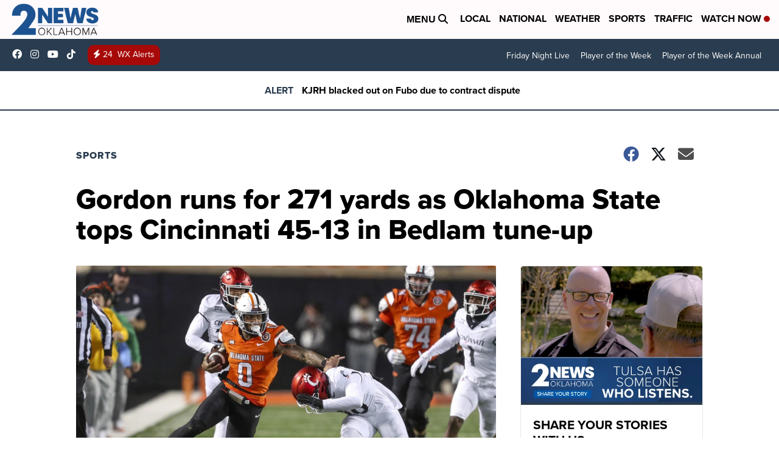

--- FILE ---
content_type: application/javascript; charset=utf-8
request_url: https://fundingchoicesmessages.google.com/f/AGSKWxXaChPnOAg9WhDNln4IovGnklMYJU7WXEBc_9GZwEc87Dt1mTZ846XAK_Hz8OOVsMnw9B6R00-GAiDASjRN8M2Rl2id1vkpTe9ENakdPX93_QKst42pX7b_GHYfhZtt3IePZoA1weMsbpHOqGRsnIBoURWS-2i7x9c7NrybBZMbxAfOuaLIBbZOzqc6/_/easyadstrack./advertisements_/ad/960x60./adopshost./expandable_ad.php
body_size: -1291
content:
window['2c5172dd-8313-44f6-a02c-1ccea9883e65'] = true;